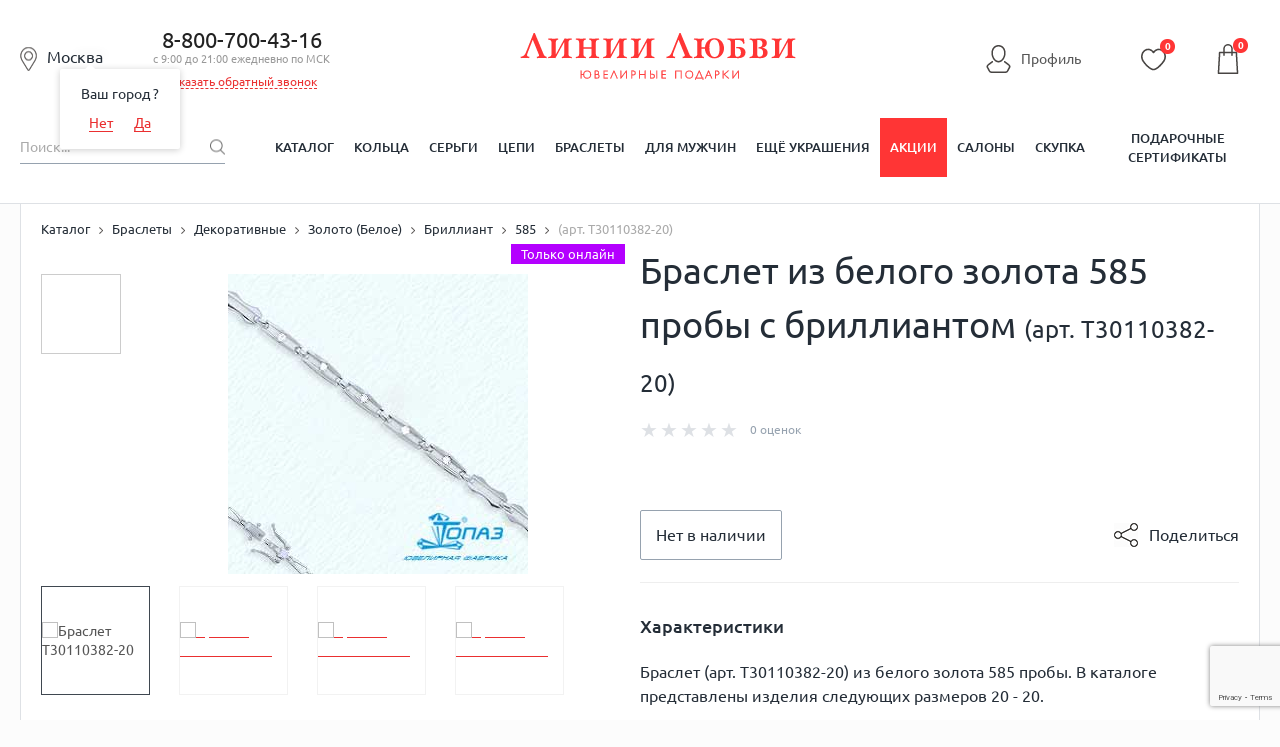

--- FILE ---
content_type: text/html; charset=utf-8
request_url: https://www.google.com/recaptcha/enterprise/anchor?ar=1&k=6LdPPEkgAAAAAARS7PL2IYGqdPwBDnlvoPMQ06ah&co=aHR0cHM6Ly9saW5paWx1YnZpLnJ1OjQ0Mw..&hl=en&v=PoyoqOPhxBO7pBk68S4YbpHZ&size=invisible&anchor-ms=20000&execute-ms=30000&cb=xtfdehenin4y
body_size: 48759
content:
<!DOCTYPE HTML><html dir="ltr" lang="en"><head><meta http-equiv="Content-Type" content="text/html; charset=UTF-8">
<meta http-equiv="X-UA-Compatible" content="IE=edge">
<title>reCAPTCHA</title>
<style type="text/css">
/* cyrillic-ext */
@font-face {
  font-family: 'Roboto';
  font-style: normal;
  font-weight: 400;
  font-stretch: 100%;
  src: url(//fonts.gstatic.com/s/roboto/v48/KFO7CnqEu92Fr1ME7kSn66aGLdTylUAMa3GUBHMdazTgWw.woff2) format('woff2');
  unicode-range: U+0460-052F, U+1C80-1C8A, U+20B4, U+2DE0-2DFF, U+A640-A69F, U+FE2E-FE2F;
}
/* cyrillic */
@font-face {
  font-family: 'Roboto';
  font-style: normal;
  font-weight: 400;
  font-stretch: 100%;
  src: url(//fonts.gstatic.com/s/roboto/v48/KFO7CnqEu92Fr1ME7kSn66aGLdTylUAMa3iUBHMdazTgWw.woff2) format('woff2');
  unicode-range: U+0301, U+0400-045F, U+0490-0491, U+04B0-04B1, U+2116;
}
/* greek-ext */
@font-face {
  font-family: 'Roboto';
  font-style: normal;
  font-weight: 400;
  font-stretch: 100%;
  src: url(//fonts.gstatic.com/s/roboto/v48/KFO7CnqEu92Fr1ME7kSn66aGLdTylUAMa3CUBHMdazTgWw.woff2) format('woff2');
  unicode-range: U+1F00-1FFF;
}
/* greek */
@font-face {
  font-family: 'Roboto';
  font-style: normal;
  font-weight: 400;
  font-stretch: 100%;
  src: url(//fonts.gstatic.com/s/roboto/v48/KFO7CnqEu92Fr1ME7kSn66aGLdTylUAMa3-UBHMdazTgWw.woff2) format('woff2');
  unicode-range: U+0370-0377, U+037A-037F, U+0384-038A, U+038C, U+038E-03A1, U+03A3-03FF;
}
/* math */
@font-face {
  font-family: 'Roboto';
  font-style: normal;
  font-weight: 400;
  font-stretch: 100%;
  src: url(//fonts.gstatic.com/s/roboto/v48/KFO7CnqEu92Fr1ME7kSn66aGLdTylUAMawCUBHMdazTgWw.woff2) format('woff2');
  unicode-range: U+0302-0303, U+0305, U+0307-0308, U+0310, U+0312, U+0315, U+031A, U+0326-0327, U+032C, U+032F-0330, U+0332-0333, U+0338, U+033A, U+0346, U+034D, U+0391-03A1, U+03A3-03A9, U+03B1-03C9, U+03D1, U+03D5-03D6, U+03F0-03F1, U+03F4-03F5, U+2016-2017, U+2034-2038, U+203C, U+2040, U+2043, U+2047, U+2050, U+2057, U+205F, U+2070-2071, U+2074-208E, U+2090-209C, U+20D0-20DC, U+20E1, U+20E5-20EF, U+2100-2112, U+2114-2115, U+2117-2121, U+2123-214F, U+2190, U+2192, U+2194-21AE, U+21B0-21E5, U+21F1-21F2, U+21F4-2211, U+2213-2214, U+2216-22FF, U+2308-230B, U+2310, U+2319, U+231C-2321, U+2336-237A, U+237C, U+2395, U+239B-23B7, U+23D0, U+23DC-23E1, U+2474-2475, U+25AF, U+25B3, U+25B7, U+25BD, U+25C1, U+25CA, U+25CC, U+25FB, U+266D-266F, U+27C0-27FF, U+2900-2AFF, U+2B0E-2B11, U+2B30-2B4C, U+2BFE, U+3030, U+FF5B, U+FF5D, U+1D400-1D7FF, U+1EE00-1EEFF;
}
/* symbols */
@font-face {
  font-family: 'Roboto';
  font-style: normal;
  font-weight: 400;
  font-stretch: 100%;
  src: url(//fonts.gstatic.com/s/roboto/v48/KFO7CnqEu92Fr1ME7kSn66aGLdTylUAMaxKUBHMdazTgWw.woff2) format('woff2');
  unicode-range: U+0001-000C, U+000E-001F, U+007F-009F, U+20DD-20E0, U+20E2-20E4, U+2150-218F, U+2190, U+2192, U+2194-2199, U+21AF, U+21E6-21F0, U+21F3, U+2218-2219, U+2299, U+22C4-22C6, U+2300-243F, U+2440-244A, U+2460-24FF, U+25A0-27BF, U+2800-28FF, U+2921-2922, U+2981, U+29BF, U+29EB, U+2B00-2BFF, U+4DC0-4DFF, U+FFF9-FFFB, U+10140-1018E, U+10190-1019C, U+101A0, U+101D0-101FD, U+102E0-102FB, U+10E60-10E7E, U+1D2C0-1D2D3, U+1D2E0-1D37F, U+1F000-1F0FF, U+1F100-1F1AD, U+1F1E6-1F1FF, U+1F30D-1F30F, U+1F315, U+1F31C, U+1F31E, U+1F320-1F32C, U+1F336, U+1F378, U+1F37D, U+1F382, U+1F393-1F39F, U+1F3A7-1F3A8, U+1F3AC-1F3AF, U+1F3C2, U+1F3C4-1F3C6, U+1F3CA-1F3CE, U+1F3D4-1F3E0, U+1F3ED, U+1F3F1-1F3F3, U+1F3F5-1F3F7, U+1F408, U+1F415, U+1F41F, U+1F426, U+1F43F, U+1F441-1F442, U+1F444, U+1F446-1F449, U+1F44C-1F44E, U+1F453, U+1F46A, U+1F47D, U+1F4A3, U+1F4B0, U+1F4B3, U+1F4B9, U+1F4BB, U+1F4BF, U+1F4C8-1F4CB, U+1F4D6, U+1F4DA, U+1F4DF, U+1F4E3-1F4E6, U+1F4EA-1F4ED, U+1F4F7, U+1F4F9-1F4FB, U+1F4FD-1F4FE, U+1F503, U+1F507-1F50B, U+1F50D, U+1F512-1F513, U+1F53E-1F54A, U+1F54F-1F5FA, U+1F610, U+1F650-1F67F, U+1F687, U+1F68D, U+1F691, U+1F694, U+1F698, U+1F6AD, U+1F6B2, U+1F6B9-1F6BA, U+1F6BC, U+1F6C6-1F6CF, U+1F6D3-1F6D7, U+1F6E0-1F6EA, U+1F6F0-1F6F3, U+1F6F7-1F6FC, U+1F700-1F7FF, U+1F800-1F80B, U+1F810-1F847, U+1F850-1F859, U+1F860-1F887, U+1F890-1F8AD, U+1F8B0-1F8BB, U+1F8C0-1F8C1, U+1F900-1F90B, U+1F93B, U+1F946, U+1F984, U+1F996, U+1F9E9, U+1FA00-1FA6F, U+1FA70-1FA7C, U+1FA80-1FA89, U+1FA8F-1FAC6, U+1FACE-1FADC, U+1FADF-1FAE9, U+1FAF0-1FAF8, U+1FB00-1FBFF;
}
/* vietnamese */
@font-face {
  font-family: 'Roboto';
  font-style: normal;
  font-weight: 400;
  font-stretch: 100%;
  src: url(//fonts.gstatic.com/s/roboto/v48/KFO7CnqEu92Fr1ME7kSn66aGLdTylUAMa3OUBHMdazTgWw.woff2) format('woff2');
  unicode-range: U+0102-0103, U+0110-0111, U+0128-0129, U+0168-0169, U+01A0-01A1, U+01AF-01B0, U+0300-0301, U+0303-0304, U+0308-0309, U+0323, U+0329, U+1EA0-1EF9, U+20AB;
}
/* latin-ext */
@font-face {
  font-family: 'Roboto';
  font-style: normal;
  font-weight: 400;
  font-stretch: 100%;
  src: url(//fonts.gstatic.com/s/roboto/v48/KFO7CnqEu92Fr1ME7kSn66aGLdTylUAMa3KUBHMdazTgWw.woff2) format('woff2');
  unicode-range: U+0100-02BA, U+02BD-02C5, U+02C7-02CC, U+02CE-02D7, U+02DD-02FF, U+0304, U+0308, U+0329, U+1D00-1DBF, U+1E00-1E9F, U+1EF2-1EFF, U+2020, U+20A0-20AB, U+20AD-20C0, U+2113, U+2C60-2C7F, U+A720-A7FF;
}
/* latin */
@font-face {
  font-family: 'Roboto';
  font-style: normal;
  font-weight: 400;
  font-stretch: 100%;
  src: url(//fonts.gstatic.com/s/roboto/v48/KFO7CnqEu92Fr1ME7kSn66aGLdTylUAMa3yUBHMdazQ.woff2) format('woff2');
  unicode-range: U+0000-00FF, U+0131, U+0152-0153, U+02BB-02BC, U+02C6, U+02DA, U+02DC, U+0304, U+0308, U+0329, U+2000-206F, U+20AC, U+2122, U+2191, U+2193, U+2212, U+2215, U+FEFF, U+FFFD;
}
/* cyrillic-ext */
@font-face {
  font-family: 'Roboto';
  font-style: normal;
  font-weight: 500;
  font-stretch: 100%;
  src: url(//fonts.gstatic.com/s/roboto/v48/KFO7CnqEu92Fr1ME7kSn66aGLdTylUAMa3GUBHMdazTgWw.woff2) format('woff2');
  unicode-range: U+0460-052F, U+1C80-1C8A, U+20B4, U+2DE0-2DFF, U+A640-A69F, U+FE2E-FE2F;
}
/* cyrillic */
@font-face {
  font-family: 'Roboto';
  font-style: normal;
  font-weight: 500;
  font-stretch: 100%;
  src: url(//fonts.gstatic.com/s/roboto/v48/KFO7CnqEu92Fr1ME7kSn66aGLdTylUAMa3iUBHMdazTgWw.woff2) format('woff2');
  unicode-range: U+0301, U+0400-045F, U+0490-0491, U+04B0-04B1, U+2116;
}
/* greek-ext */
@font-face {
  font-family: 'Roboto';
  font-style: normal;
  font-weight: 500;
  font-stretch: 100%;
  src: url(//fonts.gstatic.com/s/roboto/v48/KFO7CnqEu92Fr1ME7kSn66aGLdTylUAMa3CUBHMdazTgWw.woff2) format('woff2');
  unicode-range: U+1F00-1FFF;
}
/* greek */
@font-face {
  font-family: 'Roboto';
  font-style: normal;
  font-weight: 500;
  font-stretch: 100%;
  src: url(//fonts.gstatic.com/s/roboto/v48/KFO7CnqEu92Fr1ME7kSn66aGLdTylUAMa3-UBHMdazTgWw.woff2) format('woff2');
  unicode-range: U+0370-0377, U+037A-037F, U+0384-038A, U+038C, U+038E-03A1, U+03A3-03FF;
}
/* math */
@font-face {
  font-family: 'Roboto';
  font-style: normal;
  font-weight: 500;
  font-stretch: 100%;
  src: url(//fonts.gstatic.com/s/roboto/v48/KFO7CnqEu92Fr1ME7kSn66aGLdTylUAMawCUBHMdazTgWw.woff2) format('woff2');
  unicode-range: U+0302-0303, U+0305, U+0307-0308, U+0310, U+0312, U+0315, U+031A, U+0326-0327, U+032C, U+032F-0330, U+0332-0333, U+0338, U+033A, U+0346, U+034D, U+0391-03A1, U+03A3-03A9, U+03B1-03C9, U+03D1, U+03D5-03D6, U+03F0-03F1, U+03F4-03F5, U+2016-2017, U+2034-2038, U+203C, U+2040, U+2043, U+2047, U+2050, U+2057, U+205F, U+2070-2071, U+2074-208E, U+2090-209C, U+20D0-20DC, U+20E1, U+20E5-20EF, U+2100-2112, U+2114-2115, U+2117-2121, U+2123-214F, U+2190, U+2192, U+2194-21AE, U+21B0-21E5, U+21F1-21F2, U+21F4-2211, U+2213-2214, U+2216-22FF, U+2308-230B, U+2310, U+2319, U+231C-2321, U+2336-237A, U+237C, U+2395, U+239B-23B7, U+23D0, U+23DC-23E1, U+2474-2475, U+25AF, U+25B3, U+25B7, U+25BD, U+25C1, U+25CA, U+25CC, U+25FB, U+266D-266F, U+27C0-27FF, U+2900-2AFF, U+2B0E-2B11, U+2B30-2B4C, U+2BFE, U+3030, U+FF5B, U+FF5D, U+1D400-1D7FF, U+1EE00-1EEFF;
}
/* symbols */
@font-face {
  font-family: 'Roboto';
  font-style: normal;
  font-weight: 500;
  font-stretch: 100%;
  src: url(//fonts.gstatic.com/s/roboto/v48/KFO7CnqEu92Fr1ME7kSn66aGLdTylUAMaxKUBHMdazTgWw.woff2) format('woff2');
  unicode-range: U+0001-000C, U+000E-001F, U+007F-009F, U+20DD-20E0, U+20E2-20E4, U+2150-218F, U+2190, U+2192, U+2194-2199, U+21AF, U+21E6-21F0, U+21F3, U+2218-2219, U+2299, U+22C4-22C6, U+2300-243F, U+2440-244A, U+2460-24FF, U+25A0-27BF, U+2800-28FF, U+2921-2922, U+2981, U+29BF, U+29EB, U+2B00-2BFF, U+4DC0-4DFF, U+FFF9-FFFB, U+10140-1018E, U+10190-1019C, U+101A0, U+101D0-101FD, U+102E0-102FB, U+10E60-10E7E, U+1D2C0-1D2D3, U+1D2E0-1D37F, U+1F000-1F0FF, U+1F100-1F1AD, U+1F1E6-1F1FF, U+1F30D-1F30F, U+1F315, U+1F31C, U+1F31E, U+1F320-1F32C, U+1F336, U+1F378, U+1F37D, U+1F382, U+1F393-1F39F, U+1F3A7-1F3A8, U+1F3AC-1F3AF, U+1F3C2, U+1F3C4-1F3C6, U+1F3CA-1F3CE, U+1F3D4-1F3E0, U+1F3ED, U+1F3F1-1F3F3, U+1F3F5-1F3F7, U+1F408, U+1F415, U+1F41F, U+1F426, U+1F43F, U+1F441-1F442, U+1F444, U+1F446-1F449, U+1F44C-1F44E, U+1F453, U+1F46A, U+1F47D, U+1F4A3, U+1F4B0, U+1F4B3, U+1F4B9, U+1F4BB, U+1F4BF, U+1F4C8-1F4CB, U+1F4D6, U+1F4DA, U+1F4DF, U+1F4E3-1F4E6, U+1F4EA-1F4ED, U+1F4F7, U+1F4F9-1F4FB, U+1F4FD-1F4FE, U+1F503, U+1F507-1F50B, U+1F50D, U+1F512-1F513, U+1F53E-1F54A, U+1F54F-1F5FA, U+1F610, U+1F650-1F67F, U+1F687, U+1F68D, U+1F691, U+1F694, U+1F698, U+1F6AD, U+1F6B2, U+1F6B9-1F6BA, U+1F6BC, U+1F6C6-1F6CF, U+1F6D3-1F6D7, U+1F6E0-1F6EA, U+1F6F0-1F6F3, U+1F6F7-1F6FC, U+1F700-1F7FF, U+1F800-1F80B, U+1F810-1F847, U+1F850-1F859, U+1F860-1F887, U+1F890-1F8AD, U+1F8B0-1F8BB, U+1F8C0-1F8C1, U+1F900-1F90B, U+1F93B, U+1F946, U+1F984, U+1F996, U+1F9E9, U+1FA00-1FA6F, U+1FA70-1FA7C, U+1FA80-1FA89, U+1FA8F-1FAC6, U+1FACE-1FADC, U+1FADF-1FAE9, U+1FAF0-1FAF8, U+1FB00-1FBFF;
}
/* vietnamese */
@font-face {
  font-family: 'Roboto';
  font-style: normal;
  font-weight: 500;
  font-stretch: 100%;
  src: url(//fonts.gstatic.com/s/roboto/v48/KFO7CnqEu92Fr1ME7kSn66aGLdTylUAMa3OUBHMdazTgWw.woff2) format('woff2');
  unicode-range: U+0102-0103, U+0110-0111, U+0128-0129, U+0168-0169, U+01A0-01A1, U+01AF-01B0, U+0300-0301, U+0303-0304, U+0308-0309, U+0323, U+0329, U+1EA0-1EF9, U+20AB;
}
/* latin-ext */
@font-face {
  font-family: 'Roboto';
  font-style: normal;
  font-weight: 500;
  font-stretch: 100%;
  src: url(//fonts.gstatic.com/s/roboto/v48/KFO7CnqEu92Fr1ME7kSn66aGLdTylUAMa3KUBHMdazTgWw.woff2) format('woff2');
  unicode-range: U+0100-02BA, U+02BD-02C5, U+02C7-02CC, U+02CE-02D7, U+02DD-02FF, U+0304, U+0308, U+0329, U+1D00-1DBF, U+1E00-1E9F, U+1EF2-1EFF, U+2020, U+20A0-20AB, U+20AD-20C0, U+2113, U+2C60-2C7F, U+A720-A7FF;
}
/* latin */
@font-face {
  font-family: 'Roboto';
  font-style: normal;
  font-weight: 500;
  font-stretch: 100%;
  src: url(//fonts.gstatic.com/s/roboto/v48/KFO7CnqEu92Fr1ME7kSn66aGLdTylUAMa3yUBHMdazQ.woff2) format('woff2');
  unicode-range: U+0000-00FF, U+0131, U+0152-0153, U+02BB-02BC, U+02C6, U+02DA, U+02DC, U+0304, U+0308, U+0329, U+2000-206F, U+20AC, U+2122, U+2191, U+2193, U+2212, U+2215, U+FEFF, U+FFFD;
}
/* cyrillic-ext */
@font-face {
  font-family: 'Roboto';
  font-style: normal;
  font-weight: 900;
  font-stretch: 100%;
  src: url(//fonts.gstatic.com/s/roboto/v48/KFO7CnqEu92Fr1ME7kSn66aGLdTylUAMa3GUBHMdazTgWw.woff2) format('woff2');
  unicode-range: U+0460-052F, U+1C80-1C8A, U+20B4, U+2DE0-2DFF, U+A640-A69F, U+FE2E-FE2F;
}
/* cyrillic */
@font-face {
  font-family: 'Roboto';
  font-style: normal;
  font-weight: 900;
  font-stretch: 100%;
  src: url(//fonts.gstatic.com/s/roboto/v48/KFO7CnqEu92Fr1ME7kSn66aGLdTylUAMa3iUBHMdazTgWw.woff2) format('woff2');
  unicode-range: U+0301, U+0400-045F, U+0490-0491, U+04B0-04B1, U+2116;
}
/* greek-ext */
@font-face {
  font-family: 'Roboto';
  font-style: normal;
  font-weight: 900;
  font-stretch: 100%;
  src: url(//fonts.gstatic.com/s/roboto/v48/KFO7CnqEu92Fr1ME7kSn66aGLdTylUAMa3CUBHMdazTgWw.woff2) format('woff2');
  unicode-range: U+1F00-1FFF;
}
/* greek */
@font-face {
  font-family: 'Roboto';
  font-style: normal;
  font-weight: 900;
  font-stretch: 100%;
  src: url(//fonts.gstatic.com/s/roboto/v48/KFO7CnqEu92Fr1ME7kSn66aGLdTylUAMa3-UBHMdazTgWw.woff2) format('woff2');
  unicode-range: U+0370-0377, U+037A-037F, U+0384-038A, U+038C, U+038E-03A1, U+03A3-03FF;
}
/* math */
@font-face {
  font-family: 'Roboto';
  font-style: normal;
  font-weight: 900;
  font-stretch: 100%;
  src: url(//fonts.gstatic.com/s/roboto/v48/KFO7CnqEu92Fr1ME7kSn66aGLdTylUAMawCUBHMdazTgWw.woff2) format('woff2');
  unicode-range: U+0302-0303, U+0305, U+0307-0308, U+0310, U+0312, U+0315, U+031A, U+0326-0327, U+032C, U+032F-0330, U+0332-0333, U+0338, U+033A, U+0346, U+034D, U+0391-03A1, U+03A3-03A9, U+03B1-03C9, U+03D1, U+03D5-03D6, U+03F0-03F1, U+03F4-03F5, U+2016-2017, U+2034-2038, U+203C, U+2040, U+2043, U+2047, U+2050, U+2057, U+205F, U+2070-2071, U+2074-208E, U+2090-209C, U+20D0-20DC, U+20E1, U+20E5-20EF, U+2100-2112, U+2114-2115, U+2117-2121, U+2123-214F, U+2190, U+2192, U+2194-21AE, U+21B0-21E5, U+21F1-21F2, U+21F4-2211, U+2213-2214, U+2216-22FF, U+2308-230B, U+2310, U+2319, U+231C-2321, U+2336-237A, U+237C, U+2395, U+239B-23B7, U+23D0, U+23DC-23E1, U+2474-2475, U+25AF, U+25B3, U+25B7, U+25BD, U+25C1, U+25CA, U+25CC, U+25FB, U+266D-266F, U+27C0-27FF, U+2900-2AFF, U+2B0E-2B11, U+2B30-2B4C, U+2BFE, U+3030, U+FF5B, U+FF5D, U+1D400-1D7FF, U+1EE00-1EEFF;
}
/* symbols */
@font-face {
  font-family: 'Roboto';
  font-style: normal;
  font-weight: 900;
  font-stretch: 100%;
  src: url(//fonts.gstatic.com/s/roboto/v48/KFO7CnqEu92Fr1ME7kSn66aGLdTylUAMaxKUBHMdazTgWw.woff2) format('woff2');
  unicode-range: U+0001-000C, U+000E-001F, U+007F-009F, U+20DD-20E0, U+20E2-20E4, U+2150-218F, U+2190, U+2192, U+2194-2199, U+21AF, U+21E6-21F0, U+21F3, U+2218-2219, U+2299, U+22C4-22C6, U+2300-243F, U+2440-244A, U+2460-24FF, U+25A0-27BF, U+2800-28FF, U+2921-2922, U+2981, U+29BF, U+29EB, U+2B00-2BFF, U+4DC0-4DFF, U+FFF9-FFFB, U+10140-1018E, U+10190-1019C, U+101A0, U+101D0-101FD, U+102E0-102FB, U+10E60-10E7E, U+1D2C0-1D2D3, U+1D2E0-1D37F, U+1F000-1F0FF, U+1F100-1F1AD, U+1F1E6-1F1FF, U+1F30D-1F30F, U+1F315, U+1F31C, U+1F31E, U+1F320-1F32C, U+1F336, U+1F378, U+1F37D, U+1F382, U+1F393-1F39F, U+1F3A7-1F3A8, U+1F3AC-1F3AF, U+1F3C2, U+1F3C4-1F3C6, U+1F3CA-1F3CE, U+1F3D4-1F3E0, U+1F3ED, U+1F3F1-1F3F3, U+1F3F5-1F3F7, U+1F408, U+1F415, U+1F41F, U+1F426, U+1F43F, U+1F441-1F442, U+1F444, U+1F446-1F449, U+1F44C-1F44E, U+1F453, U+1F46A, U+1F47D, U+1F4A3, U+1F4B0, U+1F4B3, U+1F4B9, U+1F4BB, U+1F4BF, U+1F4C8-1F4CB, U+1F4D6, U+1F4DA, U+1F4DF, U+1F4E3-1F4E6, U+1F4EA-1F4ED, U+1F4F7, U+1F4F9-1F4FB, U+1F4FD-1F4FE, U+1F503, U+1F507-1F50B, U+1F50D, U+1F512-1F513, U+1F53E-1F54A, U+1F54F-1F5FA, U+1F610, U+1F650-1F67F, U+1F687, U+1F68D, U+1F691, U+1F694, U+1F698, U+1F6AD, U+1F6B2, U+1F6B9-1F6BA, U+1F6BC, U+1F6C6-1F6CF, U+1F6D3-1F6D7, U+1F6E0-1F6EA, U+1F6F0-1F6F3, U+1F6F7-1F6FC, U+1F700-1F7FF, U+1F800-1F80B, U+1F810-1F847, U+1F850-1F859, U+1F860-1F887, U+1F890-1F8AD, U+1F8B0-1F8BB, U+1F8C0-1F8C1, U+1F900-1F90B, U+1F93B, U+1F946, U+1F984, U+1F996, U+1F9E9, U+1FA00-1FA6F, U+1FA70-1FA7C, U+1FA80-1FA89, U+1FA8F-1FAC6, U+1FACE-1FADC, U+1FADF-1FAE9, U+1FAF0-1FAF8, U+1FB00-1FBFF;
}
/* vietnamese */
@font-face {
  font-family: 'Roboto';
  font-style: normal;
  font-weight: 900;
  font-stretch: 100%;
  src: url(//fonts.gstatic.com/s/roboto/v48/KFO7CnqEu92Fr1ME7kSn66aGLdTylUAMa3OUBHMdazTgWw.woff2) format('woff2');
  unicode-range: U+0102-0103, U+0110-0111, U+0128-0129, U+0168-0169, U+01A0-01A1, U+01AF-01B0, U+0300-0301, U+0303-0304, U+0308-0309, U+0323, U+0329, U+1EA0-1EF9, U+20AB;
}
/* latin-ext */
@font-face {
  font-family: 'Roboto';
  font-style: normal;
  font-weight: 900;
  font-stretch: 100%;
  src: url(//fonts.gstatic.com/s/roboto/v48/KFO7CnqEu92Fr1ME7kSn66aGLdTylUAMa3KUBHMdazTgWw.woff2) format('woff2');
  unicode-range: U+0100-02BA, U+02BD-02C5, U+02C7-02CC, U+02CE-02D7, U+02DD-02FF, U+0304, U+0308, U+0329, U+1D00-1DBF, U+1E00-1E9F, U+1EF2-1EFF, U+2020, U+20A0-20AB, U+20AD-20C0, U+2113, U+2C60-2C7F, U+A720-A7FF;
}
/* latin */
@font-face {
  font-family: 'Roboto';
  font-style: normal;
  font-weight: 900;
  font-stretch: 100%;
  src: url(//fonts.gstatic.com/s/roboto/v48/KFO7CnqEu92Fr1ME7kSn66aGLdTylUAMa3yUBHMdazQ.woff2) format('woff2');
  unicode-range: U+0000-00FF, U+0131, U+0152-0153, U+02BB-02BC, U+02C6, U+02DA, U+02DC, U+0304, U+0308, U+0329, U+2000-206F, U+20AC, U+2122, U+2191, U+2193, U+2212, U+2215, U+FEFF, U+FFFD;
}

</style>
<link rel="stylesheet" type="text/css" href="https://www.gstatic.com/recaptcha/releases/PoyoqOPhxBO7pBk68S4YbpHZ/styles__ltr.css">
<script nonce="ClS8Uic2vy53Wine4Zyfuw" type="text/javascript">window['__recaptcha_api'] = 'https://www.google.com/recaptcha/enterprise/';</script>
<script type="text/javascript" src="https://www.gstatic.com/recaptcha/releases/PoyoqOPhxBO7pBk68S4YbpHZ/recaptcha__en.js" nonce="ClS8Uic2vy53Wine4Zyfuw">
      
    </script></head>
<body><div id="rc-anchor-alert" class="rc-anchor-alert"></div>
<input type="hidden" id="recaptcha-token" value="[base64]">
<script type="text/javascript" nonce="ClS8Uic2vy53Wine4Zyfuw">
      recaptcha.anchor.Main.init("[\x22ainput\x22,[\x22bgdata\x22,\x22\x22,\[base64]/[base64]/MjU1Ong/[base64]/[base64]/[base64]/[base64]/[base64]/[base64]/[base64]/[base64]/[base64]/[base64]/[base64]/[base64]/[base64]/[base64]/[base64]\\u003d\x22,\[base64]\\u003d\\u003d\x22,\x22ScK6N8KQw65eM2Uew4DCol/[base64]/[base64]/Cglg7M2IJwpt0TsKpWsO4KnJgfMO+KSnDuG3CrzUQAgBlVcOSw7LCkGN2w6gbBFckwqh5fE/CrgvCh8OATWVEZsOsKcOfwo0YwoLCp8KgQG55w4zCs1Juwo0lJsOFeB0UdgYDZcKww4vDqsOTwprCmsOuw7NFwpRRYAXDtMKiQVXCnwpBwqFrS8K5wqjCn8Kmw5zDkMO8w78WwosPw4fDlsKFJ8KTwojDq1xDYHDCjsO/w4psw5kwwpQAwr/CkS8MThZTHkx+RMOiAcOlRcK5wovCicKzd8OSw51CwpV3w5YcKAvClgIAXw7CjgzCvcK1w7jChn1GdsOnw6nCmcK4W8Onw4jCnlFow7PClXAJw4pdIcKpNm7Cs3VwaMOmLsK1FMKuw70Uwq8VfsOAw5vCrMOea0jDmMKdw7rCiMKmw7dWwpc5WWo/[base64]/ChDXCplwYA3XCl8KqIHtXdXF8w4HDvMOlDsOAw7AWw58FI3NncMKibMKww6LDgsKtLcKFwo4EwrDDtxDDpcOqw5jDj04Lw7cqw4jDtMK8FUYTF8OPCsK+f8Ohwqtmw78cOTnDkFIgTsKlwowLwoDDpxvCpxLDuTrCrMOLwofCtMOEeR8XW8OTw6DDiMO5w4/[base64]/[base64]/CvB9cw4fCoVoNwp/[base64]/AFxZKcOpTQDCmMK4wpd4EsKIJ8Oiw4DDj3zCn8OACsOBw41Kw4UnPxBdw79DwrJuDMOJfsK1Zg49w53DusO8w5LDicKUKcOLwqbCjcOCecOqMm/DvnTDng/[base64]/w7sAw53CjAJ5w4fCgsKjwoEtEMOPwpvDij52wr9eZh7DkyJRwoFROFkPeQbDrz51N29jw7Jjw5dkw5TCi8Khw5fDu2nDjzF5w4HCh2JUdB/CnsKSWT0cw6tQHgrCm8OXworCv37DjsK2w7Fnw6bDucK7C8Kvw593w6jDjcOzH8KGIcKRwpjCtULCnsKXZcKtw4ENw7UEOcKXw4QDwql0w7nDsTDCqUnDiQU9bMKxF8OZIMKQwqIneUcwCMK3bSXClyE6BMK9wp5/AgZrwpfDoHfDs8KKT8Orwo/CsXXDk8Orw57Cl2MJw7TCqn3DpsObw55vQMKxHsOLw7LCnXxQIcKpw4gXJcOFw49iwrlCHhVGwprCrcKtw6w3f8KLw7rDiBcaTcOWw5RxI8O2wp19PsOTwqHCiVPCp8OCasOtCQXCqA0twqnDvx3DjGh0w6ZMSBRfLTRIw711YAMow5fDjRJ3CcOZWMKaMgJfKw/DqsKsw7oXwp/Do0A/[base64]/[base64]/w7stwrp8woHCrMKiw6XCqA/Dk8KfaRdHK3FNwqhywpRpQ8ONw4rDkHUqJFbDtsKwwrplwpBxcMKuw4t8YGzCuytTw4cPw4zCgDPDtmEyw6fCum/DgA/Cu8OSw4IYGz8bw5tbP8KARcKnw6LDl3PCsTXCgG7CjsO8w43CgMK5ecO1LsOIw6powrE5GWR5dsOMCsO/wrcffhRIYU5lRsK4N2tUbxHDl8KhwqgMwro4AzPDmMOkZcKEV8KNw6bCssKZHSt3wrbCrgdPwph4DcKBc8KLwoDCpXbCusOpasK/wopEUF7DhMOFw6Z6wpUaw7nCmsOjTcK3SyhRXcKAw6LCucO8w7YtesOMw4bCnsKoX0V2a8Kxw7onwpULUsONw5Isw4FlX8Onw4kPwqo8C8ONwrlswoDDlBPDo2jCs8Kow7ESwprDug7Dr35oYsKfw7dVwqPCoMKCw5nCmD/DvMKOw69jHhfCk8Kbw7nCgFHDj8O9wqPDnQfDl8KcUsOHU3cdMkTDlTjCtcKgUsOcCcOaXBJbCyc/w508w7nDtsKvF8OnHsKYw5BERgRTwqVHIxXCkREdQGzCrDfCpMKXwofDjcOZw5lJbmbDucKOw6PDhzYRwoM4K8Odw7HCiSfDlXxWacKBw6F6YAcxB8OdcsKCPivDiy7Cixg/w5nCmX5iw6nDpgFvw53DjRckdSU5FSLCqcKbFTFWWsKJcigzwogSDT8lWnVZECp8w7XChcO7wqrDjS/DpiZTw6UIw4bChQLCucO/w4sYOgIqPMO7w73DinlRw73CkMObagrDncKgGcKxwqgKwoDDh2QYaBkDDXjCvVNXJ8OVwqoHw6ZpwoJowqzCi8OEw4Qpc1INL8KNw6xXf8KoVMOtIzzDsGY8w7PCmATDj8OqdzLDucOrw5rDtUM/wpvCl8OCdMO8wqLDoW8GKlfCn8KKw6HCpsOqOC0LQhQyM8O3wrjCs8Kgw6/CnEvDpzjDhcKUw5/Con1BesKaP8OWbwhRe8K/[base64]/DsxUldXoZCMO8BsKkw6Ebw43DlCzDoH4Pw5vDgC81w6nCmQY9N8O3w6JUw47DqcKWw6fCgcKCL8O/w6TDkHwJwo59w7hZLcKrH8K1wpgRbsODwpc6wpQ8XcOMw5g+KDLDksOWwrwkw5o0TMKTCcOtwpnCtcOzbBVYUi/[base64]/c8Oiw43ClMKgwoHCpMKSw74swp1fw7TCpUvCuMOewpnCpCfCm8Ogwr8EWcK7DjvCg8OxU8KqfcOWw7HCjS/CiMK5RsKpBEF1w73DucKCw7AlAMKQw7rDpRDDicOUAMKGw4VCw7zCqcOSwofCkC4bwpQHw5XDt8OEPcKmw6fDvcK/QMOHBTF0w7thwrR+wqTDihTCh8O6Dx0gw7PCg8KGSiVRw6jCsMO/w5IGwrXDhsOEw6zDuGsgW1fClRUkw6rDmMOwMTHCscOMacKKBcK8wprDgwh1wpjCr0s0MW7DhMO2VTBIdz9mwpZTw7tSEsKEXsOpdCksAg/DkMKmZBALwq0Iw7ZwHsOfDVUIwq7CsDtKw5XDoV9jwrLCqcK9ZQxGYVgcPAsiwozDssO7woFswqjDsWrDkcK+fsK3CE/DjcKudsKSwr7CrBvCq8OYY8KsTEfCiS3DqsK2CBDCnTnDn8KzW8KvB3QwMRxQe2/[base64]/CvMKjw5HDtcKjJmVYwphPw5I6NMKWFcOBwpvCukhDw6HDmjJLw5jDumnCplo7w44Ha8OJesK+wr9jIRfDjgBDIsKYH0jCpcKTw5BhwpVYw64OwpzDkcOTw6/DhkLDvVd4BsOSblRTQ27CrGcRwo7CpwjCi8OsFBxjw7UQIQVww6zCjMOkAlbCjA8NYcOre8KRNsOzTcOWwpErwovCriVOJlPDnyfDlEfCnjhtccKhwoJiNcO8L0A7wpDDpMKiJltTUcKHJsKfwr/CqyDCkiIsN3Mhw4PCm0/DsFHDgmgrOBVVw4nCsE7DqcKGw5csw5Ujcnlww7YnE39SBsOPw4ogwpURw7Z5wp/DkcKSw7DDiDnDowXDksKWck1bHn7ChMOww7nCqULDkxdOPgbDvMOuYcOYw7ZlEMK+w57Cs8KxdcKkb8Ofw64ow58dw4BIwrLCs2XCp1EYZMKcw4Ffwq0xdwlJwq5/wrLCvcK6wrXDuGxnYMKZw4zCuXASw4rDs8OtZcOSTHzClBnDkSbCscK9U0/CpsOLeMOHw7FGUhduWw7DvMOgdT7DiRhiIzNHFXnCh1TDkMKnMcOWIMKwdXjDnRPCjSXDjnRDw6ILbcORWsO/[base64]/Dr8O5wrzDth5/w44scgFpJcOKwojCvU8FVcKGwpLCsgJOE2jCsDA0TsKkFsKAWELDj8K/TsOjwqEiwoHCjgPDiw4FYx0TdmHDs8OoTknCocK1X8KIM1h7KcK7w4RpTsK4w4Jqw5vCpjnCqcKeMGPCsFjDl2LDoMKOw79aZcONwo/DvsOfccO8wobDksKKwolcwpTDn8OMGS84w6DDi2YESFfCh8KBEcO8Lz8ma8KmMcKAZHA+wpQNMjHCuRbCqHbCvcK4RMOkFMK1wp9gahYyw6kIOsOGSCYhfT7CpcOow4QUJ09/wpxswrnDsRbDrsOGw7jDtBI+LDcMWmpKwpBlwqtDwp8hGcOdcMKXb8KZcXsqHSPCuVQKWsOJHhkUwpjDtANSwrXCl2rCtVLDscKqwpXChMKUAsOxRcKUNFXDti/CoMOFw5/CiMK6AyjDucOpb8K7woDDqAbDqMKnbsKEE0RqfwQkEMOdwqrCqUrCnsO9FcOYw6TCrgHDgcO+wpMnw4Bzw7gII8KyJj/[base64]/Dj8K+wrXCocOSwqlVw6TDocOaw4hPdMKewoLDhsKhwoXDk0h1w7/[base64]/[base64]/CvBHCqEpLOhIJGH/CkcOjKsOjJ8OkwpPCth/CmsK8DsOCwr5SVcOeUHHDpsKhOzk/PcOYLxfDpsO7Rj/CicKjw5TDqsO9HMO/aMKEZUR4MR7DrMKBFjXCu8KZw63CpMO3TCHCo1okBcKLH2PCusO1wrM9CcKWw4hMHcKFSMOtwq3Cp8KlwrLCv8Kiw6QNcsObwp1nCXcow57CusOxBj57dzVFwoMjwoBMeMOVScK0w7MgOMKGwrNuw75/w5nDoUAsw7o7w7MRHykww6jCoBdpbMORwqFMw4xIwqZxdcOzwovCh8Orw7pvJcOVIRDDqm3DsMKCwrXDkmDCjnHDpcK1w6/ClxfDrA7DoCXDlsOYwo7Cu8OmUcKLwqYZYMO4O8KWR8OvH8KIwp0mwr85wpHDjMKwwo9JLcKCw57DuwNCacKEw5NHw5Z0w4V1w40zbMOWFMKoWsO/MU8sLCIhfhrCoVnDuMKLLcKewqsWb3U9KcOBw6nDuBbDhQVtOsOiwq7CrsOZw7vCqMK1JcOow4zDoAnCvcK7wpjCu05SFMOmw5Uxwqsfwr8SwrA5wqQowohYXAI/OMKDVsOAw7xNZMKHw7nDt8KcwrfDvcK3BcKofhTDv8KEBw1ba8OadjjDsMKjQsKILlt4VcKVB3NWwqHDqWN7CcKvwrpxw5nCssKvw7vCgsK4w7vDvTrCn3/DisK8GzgITiUhwpPCkWPDlUDCshzCrsKrw4FEwoUgw4h1XHZyRB7CrHkHwoYkw714w6rDsxDDmw7Dk8K8GVtNw6XDqcOHw7jDnxvCnsKQb8Oiw5VtwoYERBZyfcKNw6zDl8ORw57Cg8OoGsOadg/[base64]/Dn8O0w5jCrgppwpRnPMONwrHCu8ORXkYTwqY1EsK1cMKUw7IGWWPDgFg2wqjCp8KkXigJdDrCg8KgAMORwo3DnsK2OMKHwpsXNMOkJGvDnnLDicK/SMOFw6bCmcK8wrpoZx4lw7pyazbClcKvw61jAQjDhhPClMKJwpp9RB8Zw4vDvy8JwpoYBTHDhcOvwp7CljBtw4VAwoHDvxbDsgI/wqbDiyjDtMKpw70eF8K7wqPDh33Co1DDksKswpwuUFk/[base64]/CuVNEwpRgeRHCgsKLw7TDmmbDo8OpwroJw5QcDg7CvG0ma1bCkGvCn8KxBsORDcKgwp3CusOcwpFKPMOewr5TY1bDgMKdOyvCgD5FaW7DgsOew6/DiMOQwr44wrTCtMKCw7V4w4lPwqo1w5/[base64]/[base64]/CcKQwq19NcO3X8OmNcKjwo0Gw6zCmC/[base64]/DmxHCg0LCmAXDkVrCnF7DnsK1MAJSwpRfw4Y9IcK9Q8K3IA10OC/ChDvDiS7DjnDCvFHDiMKtwpRewrjCucKRFVLDvhfDj8KeJg/[base64]/[base64]/DsHs9w4MwTTjDvcO5woXDiB7DvsO4WMOmw4YNGmJVHlfDug1ew73DhsOaADPDpsKabzloHcO2w4fDhsKawqvCvizCp8OiKXHCgMO/w4pJwqvDnSPCvMOdcMOUw65peDJcwrjDhh5EVkLCkjw3ETwUw6AWwrbChcOdw6k6DTw4MRIlwovDo0fCrmIXBMK7FW7DqcOQbjLDiDLDgsK/HzFXeMKmw57DpmITw7DCnMKXWMOJw73CucOMwq1Aw6TDgcKvRj7Cnmhewq/[base64]/[base64]/Ctm19AMOYwpRNVMO6wqhHwrTDjMKqG3rDksKoWxzDtyhIwrADVsKfZsODOcKXwroqw67Cux5Fw6Yfwpoww75xw59GUsOkZgJ8wqE/[base64]/DvMKFYsK5w609w504w6kaLyXDgXxMwrIQwowowpfDpMK7csOiwrrClS8Fw5RmW8OwZQjCkxNvw40LCn1rw5vCrFVzZMKHY8KNXsKiDMKKWUPCqBbDmcO2FcKRAinCnnLCn8KVSsO+w7V2YMKbF8K9w6PCp8KvwpAeOMKTwr/DpgvCpMOJwp/Dl8OAGkIWGSLDnRHDkiQdUMK6Og3Ct8Kkw61BJDciwpnCoMOxYDXCvyFGw6rCj09wdcKoKcOVw45IwrtnZSAvwqPCgwPChcKdDkoLfRobflzCpMO/dSvDlSjCp2A9WcKsw5rChcKxDSdqwqlPwoTCqi4MTkHCqkknwqpTwohNVWQ+McO1wonCp8Kuwp58w5/[base64]/[base64]/DnsO8w64Gw4oPEsO9wpw4w49JAcOEworCmFvCs8OHw7HDisKdEMKHXMO6wpFhDsOwRMOVc1jClcKww4XCuDjDtMK+wqIVwpjCgcKpw5vCgXAww7DDi8KcIcKFG8OxC8KFBMOQw5EKw4TCqsOYwpzCu8OAw4HCnsOOU8KawpcGw54hRcKKw7N1w5/DkBwLHHEVw5gAwpQpV1pHGMOmw4XDkMK7w4vDmgzDqwZnGsO+asKBfsKvw57Dm8OWXxXCoE8OImjCoMOOCsKtEWAHK8OUA1PCiMOHWsKxw6XCpMKoDMObw6fDgTzCkXXCrhXDu8Ojw7fDmsOjJUMtXm1ICk/Dh8Kfw4DDt8KMwp/DtcONWMK8MzIoJVM1wrZjZcKYDjfDrMOCwqUVw6HDh0U1wq7DtMK3wo/CjXjDmsK6wrzCssOqwpZDw5Q/EMKNw43DnsO/H8K8BsOOwq3Dp8OaNVDCqAHDsUfCvcO7w6xzHxsaAcO2wpFrL8KewqrDn8OGZBfDuMOWU8Otwq/[base64]/[base64]/DvcOPesKgQgkBWFsmwpBfwqPCi8OmJ1xhVsK2w6sgw4JQWjQyBGnCr8KiSxYzUQbDhsOKw6/[base64]/w4t2B8Oqw5vDvsOPMMO2wplJSMKMWynDtsKOw4vCszgaw7bDjsKMeUXDqSXCp8KYw543w58mMMKsw715YcOAVh3Dm8KREk/CoFjDjgJPTcObaU/Dln/CqDXDl0HCslDCtk4VZcKMSsKnwqPDh8KKwo3Dn1vDtU/CrGvCtcK7w5gabCzDszDCqAbCrsKqMsO0w6pBwqkGcMK/bE1fw4N8UHpYwo/CpcOlCsKMIjHDqUXCpMOWwrLCtQJBwr/DlVbDqFIHFQ/Dr0cSYD/DmMOVCsO9w6Y1w4RZw5krbBVxMXDCkcK8w4bClkd1w5jCgj7DtRfDksOmw7sINnMMcsKOw6PDscKUXsO2w7JMwrcUw65EH8KWwplKw7U/[base64]/w4/DqcO2w5sQThxdw75qwq/Cu8O0w4oBw7Alwo7Ckxsjw7Jjwo4Cw6kNw59iw5vCh8KsO2fCv2Itwo1wbF8/wq7CqsO0LsOsB2LDsMKoWMKSwqLDmsOQD8KXw7DCnsOywpBCw5kzDsO+w5Izwp8qMG5UT15wG8KTQF/[base64]/[base64]/ColVkwrHDkT3DkcO4wqxJw7o5G8KUwojCvsO9woVzw7cPw7vDnjXCnkZKeC/DisOrw7LCn8KYacO3w6HDo37DlMOwbMKyB344w5fChcO8JFt2ZcOBV2g7w6gTw78Jw4cyTMORTnXCjcKGwqEndsK7Qg9Sw5c1wrHCkRVuR8OeBhfCnMKhZAfCr8OgH0RVwqNmwr8FW8KNwqvDusOPGcKEaBNewq/DlcKbw4pQFMK0wo58w4fDiDNRZMOxTT3DtsKyeybDjEnCkwXCg8K3woHDusK7NCLChcOTCzMGw5EMEjppw5EZUGvCrTXDgBwTG8O4WsKnw67DugHDmcOXw5TDhn7DknHColTClMOqw7N+w6JFXmoqf8KMwo3Dq3bDvMOSwqLDtDNIMxZWFBnCm1Zow7/CrRpKw4Q3MnzCvMOrw73DpcOhEmPCjDXDgcKQKsOIYFUiwo/DgMOowq7CimA+XsO8CMOewrvClDHCrDPDlzLCtXjCjXBgSsKRbgZwEVU7wpx/JsOKw4MfFsKnQy1lcnDDrFvCusO4NxbCqgkeIsKsE0TDg8O4BknDgcOWScOkCggnw6jDpcO0YDDCp8KrbkPDlVw9wrZjwp9AwrouwoErwq4FZEvDvXfDlcO0BiIQITnCvMK6wp1pKHvCkcOdbQ7ClRrChsKLA8KOC8KSKsO/w7liwoXDtUvCtjLDk0U6w47CqcKkDiNsw5lAUsOORMOVw6JaN8OXFGNgQXRPwqkrBgXCiXXCocOodW/DpsO/woHDtsKPKCAOwr3CksOWw7HCtFfCvzVUbi0zEcKrH8O/NMOrY8KCwpkewrrCosOCLMKnJQzDnSgjwoY5TsOpw5zDvcKSwq8hwpxZGHvCtHzCmyfDoGjDgSxMwoFXMjgwEmRlw5AOfcKGwpbCrmHCssO0Ak7ClzLCqyPCulNKTlE+TREIw684L8KFcsO5w6JjbFfCj8Opw6HDgznCp8OWQyNyEh/DjcK6wrYww6AawqTDqVdNYMKCMcKabWrCvlwjwqvDn8O+woMLwqZ+ecOVw7JEw4x0wrEcEsKqwrXDocKPPsObM3TCoBZsw6jCuDLDr8OJw6c2EMKZw7nCgA8sP2vDryJWHE/DmnxWw6TCj8OXw5hhUjk+EcOCwozDrcO8dcKvw65ewqhsT8OwwqEVaMKME0AVA2BJwq/[base64]/[base64]/Oicbwp3CmRPDr2fDg1tvFC5Lwr7Dq1cmCGXDlFLDlcO8WxtHw4VBOws8VsKlU8O5AkXDqVHDj8Krw445woQHbGQvw44Ew47CgFrCrWcUPcOaB35iwq9eecOaK8O3w6bDqzMXwp0Sw5zCiWbDj1zDsMOoanzDsCTDsnFjw5l0UDPDqMOMw44WTMKWw5/DjGvDq2DDmTlZZcO7SsK7W8KUDQwXJUITw6AUwqTCtwQXB8KPwpPDgMK3w4cYbsOXasOUw4wKw7kEIsK/[base64]/AcOOFQkEw4XCpMKLw6bCh8Kiw5oDXsOHwonDgRvDlcOCccOqPRHClcOQbRjCjcKZw492wrjCuMO2wpolGjDCi8KGZDMYw7HCkxBowpvDnRJ9VXUMw6d4wp5tcMOQK3XCgVHDu8OfwrnCrBptw5TDo8KVw4rCnsKHasK7eWLCl8KywrzCvMOfw4Row6bChgMgZEp/[base64]/dcOpwrDCrsKQwrXDl8OWwrZTdUcKMDByRT0hcsOewoPCrQHDhW0SwpJJw67DocKbw5AZw4HCscKjMyg5w4IDRcKJXAXDpMOcW8KzXWIUwqjDug3DqMKCSmIvPMKVwoPDoSAjwpvDkcO+w4Vqw4bCuyNEDsKVasOgGGbDlsKxBkxbw5JFTcO/JB3Dn1Z6wqY1wqgcwqdjaQTCmzfCi0/DiyXDp1rDhsOrJylzehE6wqvDvEg5w6TCgsO7w7wVwo/DhsOae1gtw7dvwoN9VcKjAnjCpG3Ds8KlZF1AMXbDkcO9VCzCtnk/[base64]/wopUw5nCksKQwqjCnH7Cux9DbkYnwpvCmB4Qwr1oDMKCwrVNQsOOEiRZZG51XMKmwpfCryENBcK6wo1mXcOgKsK2wrXDsGMEw5DCtsKlwq1gwo0bQcOpwq/CkxLDnsKYwpDDlMOwYcKdVxnDnCjCgTPDp8KuwrPCi8O5w6lmwqUIw7LDlVLClMOswq3CmXLCvMK4dRs7w4Qlw6J0CsKuwrxLIcKSw7rDk3fCjl/[base64]/CiS/DgAFKbDLCix7DnsK8wrcmwoXDk2TChTIhwobCpMKDw6jDqVIrwpHCtCfCk8OgZ8KWwqjDk8OHw7vDiFMXwp1YwojCsMOTFcKewpXCsDAoAxBYYMKMwo5cbSgowph7acOLw6HCuMOGKArDncKdQ8KVWcOHQ0gswr7CkMKzdkfCssKNKEnCocK/YcOKwpkjeSLCucKmwobDtsOjY8Ktw70+w7h9RCsjJBplw6bCusOSZXZEP8OewovCm8O2wqR5wq/DhHJVb8Kew7xpJTDCkcKvwqbDg3XDgF7DhcK/w7hNb0d5w5NHw7bDo8K5w5txwovDjywRw4jCgMKUBnJqw5dDwrAAwqskwqt1IsOSw5N8eDQ6GBTCtkYcOl4nwp7ClBt2FxzDhhfDucKWCcOmVF7Dm2dzEcKUwrPCshQbw7bCminCv8OtXcK7NX4hB8KtwrQNw5wcZMOwf8OJPinDk8KeS3Mywq/CvGROEMOAw7bDgcO1w6jDrMKmw5ZYw4EIw6VxwrpywpfCuQdlwoJkbw7DtcO8KcO+wr1YwojDhWdLwqNkw4rDs13CrCDCrsKrwq53ecOOOcKXLyjCq8KlZsK1w6NFw5/CsBwzwrRaI2/DrU9Jw7gRYyhHAxjCkcK9wp/DtsObIwdxwqfChRYVS8O1HDNaw6RwworCs1/CuljDpHTCv8O0w4kNw7dJwpzDlMOlQsONWx/CucKAwoIew5huw5cNw79Tw6RwwoZiw7QuLBh7w4k7D2czdQnCg1xxw7PDkcKxw4DCtsK+TsKHKsOWw6cSwp9NSzfCkDRRb3xFwrHCoC4/w4fCisOvw5w8BDgfwp7Dr8K2T3/[base64]/[base64]/eyTDnQjCkUfCvcOVwpzDp8OtXUbDiQ/DrsOOLx9tw7PDn0F2wqVhUcKeIMKzGDRKwpEff8KYAnMDwpwMwrjDqcKSMsO3exvCnwrChFDDsE/[base64]/[base64]/DuMK3wqHDm8OPw6HCvMOuWj3CqsKeKsKow4k6RXZeOyjClcKWw7TDpMKuwrDDrRVILn1rRSjDmcK/SsOmWMKMwqfDlsKcwolwb8KYRcOHw4/[base64]/Dr8K0woLDhMKYwpJOdiHCjml0wrUmH8OfwpnCmnx8QUTCrMK8McOMBRV+w5zDrAzCk2NOw7xEw4DCmsKEbGh2elZbRsKEVcKYLMOCwp7CgcOPw4kDw6onTVPCk8OIInYTwr/[base64]/[base64]/DnRvCtcOrwropL33CunPDqsO1S8O/w4J0w48ow6PChsOnwpRpZhfCpj1mbg4swofDgcK5IsObwrbCryRLwo0zGR/[base64]/CnAkGwqTCkXjDhizDv8O6wqPDikscw47CuMKVwpfDpCjCnsKaw6LDgcOPdMKTOxQePcOFYGYGNRgPwp96w57DmAzCgjjDtsOlCSLDhSzCksOYKsO/wpzCnsOdwrUPw6XDiGzCsX4fc2Fbw5HDggfDrMONw5rCs8OZasOAwqQLEAwRwr40MRhDFhYKLMOwZE7Ds8KXT1MnwoI0wojDm8K9YsOhMTDCmG1/w4wIMUPCnVsbRcO+wrXCk0vDj0AmUcO5aVV5woXClT8Ewp00EcKCwozCo8OCHMOxw7rCg0zDs2Z/w51LwpnCl8Ozwrt8RcKgwojDjsKPwpAxHcKycsOXBFjCpHvCssObw6dHbsKJKMKzw5t0d8K4w5/[base64]/DqsK/A8KQw5rDtUszXXzDsDg2wrt9w7PDqzvClDQGwq/[base64]/DqsOZwoHCkcK9WgDCosKtwoZbw5XCrT8eCMKFwqJOIBjDr8OGTsO6eH3DnmYJZmhmQsKFTsKrwqxbC8O9wrHCuShjw4rCgsOIw7zDgMKuwoTCs8KtTsKKQ8O3w4pZc8KPw71/M8O9w5HCoMKERcOpwqUfL8Kaw4hkw57CoMOKDsOUKEPDsCUPPMKSw6M5wq5zw711w7pWwqnCq3BbVsKFL8OvwqMRwrnDmMOUJMKSRjrDucKWwo/[base64]/Dh8O3wqLDtcKyEDPCusKcUXYlFMKHPsKkPCvCpcKyw7RCw7PCnsOIworDp01kRsOJO8KSwrXCsMK7O0rDoxVDwrLDosKswrnDqcK0wqUbwoUIw6vDlsOiw5DDr8K0WcKJHwPCicK5KsKNT2DDnsK+Em3Cn8OEWnHCkcKreMOFdcOOwo9bw7cVwqJIwpPDih/[base64]/DplQDR03CuHHDgsOoVlkCw4RHwpTChhpoRyYiU8KAGSzCkcO4bcKewpxnW8Kyw58Ow6PDjsOlw6YZw7Q9w6Yec8Kww7ItfXrCj34Bw5cdwqzCjMOiJ0g+FsODAgbDgHHCkiJnBS5Gw4R5wp/CtFjDozfDtGNywofCrjnDk3NwwpYkwoDCiAvCisK7wr5iAWAjHcKkworCusOCw6DDpsOYwr/CiDw8eMODwrl4w7PCt8OpHEshw77DknACOMKvw5LDvcKbeMOVwpduG8OxEcO0Wi1cw6I+LsOKwoDDiRPCrMOgUho+N2Icw7HCgQlIwozDvwJ8QcK4w6lUV8OQw4jDqnHDksODwoXDl017CnDDqMO4FwfDkmZ1DBXDpcKhwqzDr8Ouwq/CpgzDmMK0ExvCsMK/wpEMwq/DmmV0w6MiI8K4LsK9wprDs8KqWWl5w7/DiTlPQCRkXcKAw6pgd8KfwoPCvkzDnTt1asOCOhTCpsOrwrbDmMK2w6PDgWdDdyw3TTlbKcK7w7p/Z3DClsK0DcKefRTCqxbCoxTDlsO/w5TCggLCqMKqwr3Ck8K9IMO3Z8K3PnXCsD0OccK8wpPDu8OowoTDmMOYw55ywrt5w5nDssKgSsK6w4vChVDCiMKtVXTCgMOXwpIcGADCjsKCAsO0BMKFw5PChsKifDvCnE3CpMKjw5E/wqgzw5Z/TRgOCiJfwpbCuA/DsiFEQC9Aw5FzdA87LMOSM3sHw6gCOBgqwpB1a8OOeMKqRBvDuTzDpMKdw4HCqkzCs8O2YA1sATrCtMKDw4nCscKtB8O3fMOiw5DDsB/DhMKBAlHDusKCKsObwp/DscOdahPCnCXDnXjCuMOdX8OtY8OQVcOyw5MFEMOPwo/Dm8OqRwfDiDZlwo/[base64]/DsX/DmBDDo0Q/[base64]/DtiQ4O8KcwpfDgcK7wqMxN8OXJ8O+w6bDq8KWIhbDh8ODwqpowptWwoXDr8ObYW/DlMKVL8OAwpHCqsKxwrlXwqcWGDvDrcK3e1bCnxjCr0gVWnd2OcOsw4nCrwtnDlTDv8KKJMO4GMONOxYxc0QfEiXClHPDk8KwwozCkMKJwoNrw6DDuUHClwDCszHCpcOLw4vCuMOywrkIwrsLCR1TV3pTw6bDh3nCuQLCiT/Cs8OWEX1pflI0wpw/woQJd8Ksw5wjeHbCj8Oiw4/ChsKYMsOQacKVwrLCjsKiwp3CkGzDiMOwwo3DnMK4BzU9wpDDs8KuwoTDpjM/w7zDhsKVw4HCvSgAw7s+E8KqUgzCrcK4w4I6aMOrP3rDg3Ble3R3Y8KMw51MNAvCk2nChXg/FXtfZizDq8O/[base64]/IMKUw7HCmMKoKMKKBw/CvMKtwqbCpT7DsTXCvMK5wrjCv8OQWsO8wr3ChcONIz/CtU/DhwfDv8KqwqlKwpfDtBACw4kMwodwDcObwprClw7Dt8OVPsKGMh9hEcKSRADCnMOITw1nNMK/GMK4w49ewpbCmxImNsKIwrFwSizDtMKtw57Dn8K5wrZUw7/Ch14cFMKvw7VIUjjDnMKoa8KnwpvCr8OGTMOIdcKdwoFGY3AowpvDgjwVVsOJwrnCqz04SMK1w7ZKwpMHCjosw6xqHiJNw75OwoYjDDxGwrjDmcOfwoM/wrdtDSXDuMO8OQrDkcK/LMOfwq3DlTcIAcKdwqxdw545w4puwog8KlfCjWzDiMK3BsO/w4MLK8Kcwq/ClMKGw64qwqI/[base64]/CtQbCtCYfwpXCk0LCnGs5TcKjw5LClsKJw5nCocOww6vCtsKeRcKhwrbDjX3CsSzDoMKHEcK2EcK0eyxVw6bCl3DDqsKNS8OQbMOCYHcBR8OOGMOuexDDmxtaXMKGwq/DsMOxw4/[base64]/CnSx7PcOWBcKyLGjDp8OhwphVw7nDgl/DisOZwq1dXnUcwp3DhsKzw7pcw69ZZcOndQQywqXDicOBYR3Dmi/[base64]/Clw5Ww6HCqi3Cv8KGw7BnR8OpwqxHw7gYw6LDt8K6w6bClMKJNsOuNAAqGcKXBFsLfcKxw6XDui3DkcO/[base64]/DsMOgMFnDuMKPw5HCvFzDqcOGw4vDhMKUw5xpwpFkGhtow6DCm1ZNSMKiwr7Cj8OuQMK7w5/[base64]/Dv8KZXTcKw7RPJF3CvcOpBcK7woLDucK/w7jDii4vw5nCk8KewrdRw4jChT3CicOswo/CjsKewp8RBwvDpGBobcOzX8K+U8KxGsOxBMObwoFFEinDvsK2fsOyXCktI8Kaw6BRw43Cu8KtwqUQw5vDrsOCw7XDvBBqXT0XQS5yXG3CgsO/w4rCqsO1aS55ARfClMOFEmpUw6tQR2Jew5cqXRdwDMKdw7zDtz5ubsOoecKGWMKgw6FKw7XDhhR4w7bDhcO5YMK7NsK4IMO5wrMiSxjCs0LCgsOoUsO6ZiDDvUx3d3hXw4k3wrXDr8Okw4BxA8KNwr5twobDhxNXwpPCpwjDk8OSRCFJw7klPExrwq/[base64]/[base64]\\u003d\\u003d\x22],null,[\x22conf\x22,null,\x226LdPPEkgAAAAAARS7PL2IYGqdPwBDnlvoPMQ06ah\x22,0,null,null,null,1,[21,125,63,73,95,87,41,43,42,83,102,105,109,121],[1017145,826],0,null,null,null,null,0,null,0,null,700,1,null,0,\[base64]/76lBhnEnQkZnOKMAhnM8xEZ\x22,0,0,null,null,1,null,0,0,null,null,null,0],\x22https://liniilubvi.ru:443\x22,null,[3,1,1],null,null,null,1,3600,[\x22https://www.google.com/intl/en/policies/privacy/\x22,\x22https://www.google.com/intl/en/policies/terms/\x22],\x22bw4ClUXq+/hpzVzqeH8fE3bHg31k56JUaKZX/VGyQPw\\u003d\x22,1,0,null,1,1769024604790,0,0,[135,228,200,65],null,[241,69,202,74],\x22RC-9TzIlAcSwqJTkw\x22,null,null,null,null,null,\x220dAFcWeA6ZNG9U5ymO1vZPfPtmmNm1KOF0w9aAomqNC3Je-va6xEnSJ70qw2lhq6tgqRCBncGqEmcyZGiPshmItCo3PEDqiwv5Xw\x22,1769107404775]");
    </script></body></html>

--- FILE ---
content_type: application/javascript
request_url: https://liniilubvi.ru/local/templates/new_design_2020/js/libs.min.js?166618138024860
body_size: 7103
content:
(function(a){if(typeof define==="function"&&define.amd){define(["jquery"],a)}else{a(jQuery)}}(function(d){d.extend(d.fn,{validate:function(e){if(!this.length){if(e&&e.debug&&window.console){console.warn("Nothing selected, can't validate, returning nothing.")}return}var f=d.data(this[0],"validator");if(f){return f}this.attr("novalidate","novalidate");f=new d.validator(e,this[0]);d.data(this[0],"validator",f);if(f.settings.onsubmit){this.validateDelegate(":submit","click",function(g){if(f.settings.submitHandler){f.submitButton=g.target}if(d(g.target).hasClass("cancel")){f.cancelSubmit=true}if(d(g.target).attr("formnovalidate")!==undefined){f.cancelSubmit=true}});this.submit(function(g){if(f.settings.debug){g.preventDefault()}function h(){var j,i;if(f.settings.submitHandler){if(f.submitButton){j=d("<input type='hidden'/>").attr("name",f.submitButton.name).val(d(f.submitButton).val()).appendTo(f.currentForm)}i=f.settings.submitHandler.call(f,f.currentForm,g);if(f.submitButton){j.remove()}if(i!==undefined){return i}return false}return true}if(f.cancelSubmit){f.cancelSubmit=false;return h()}if(f.form()){if(f.pendingRequest){f.formSubmitted=true;return false}return h()}else{f.focusInvalid();return false}})}return f},valid:function(){var f,e;if(d(this[0]).is("form")){f=this.validate().form()}else{f=true;e=d(this[0].form).validate();this.each(function(){f=e.element(this)&&f})}return f},removeAttrs:function(g){var e={},f=this;d.each(g.split(/\s/),function(h,i){e[i]=f.attr(i);f.removeAttr(i)});return e},rules:function(h,e){var j=this[0],g,l,m,i,f,k;if(h){g=d.data(j.form,"validator").settings;l=g.rules;m=d.validator.staticRules(j);switch(h){case"add":d.extend(m,d.validator.normalizeRule(e));delete m.messages;l[j.name]=m;if(e.messages){g.messages[j.name]=d.extend(g.messages[j.name],e.messages)}break;case"remove":if(!e){delete l[j.name];return m}k={};d.each(e.split(/\s/),function(n,o){k[o]=m[o];delete m[o];if(o==="required"){d(j).removeAttr("aria-required")}});return k}}i=d.validator.normalizeRules(d.extend({},d.validator.classRules(j),d.validator.attributeRules(j),d.validator.dataRules(j),d.validator.staticRules(j)),j);if(i.required){f=i.required;delete i.required;i=d.extend({required:f},i);d(j).attr("aria-required","true")}if(i.remote){f=i.remote;delete i.remote;i=d.extend(i,{remote:f})}return i}});d.extend(d.expr[":"],{blank:function(e){return !d.trim(""+d(e).val())},filled:function(e){return !!d.trim(""+d(e).val())},unchecked:function(e){return !d(e).prop("checked")}});d.validator=function(e,f){this.settings=d.extend(true,{},d.validator.defaults,e);this.currentForm=f;this.init()};d.validator.format=function(e,f){if(arguments.length===1){return function(){var g=d.makeArray(arguments);g.unshift(e);return d.validator.format.apply(this,g)}}if(arguments.length>2&&f.constructor!==Array){f=d.makeArray(arguments).slice(1)}if(f.constructor!==Array){f=[f]}d.each(f,function(g,h){e=e.replace(new RegExp("\\{"+g+"\\}","g"),function(){return h})});return e};d.extend(d.validator,{defaults:{messages:{},groups:{},rules:{},errorClass:"error",validClass:"valid",errorElement:"label",focusCleanup:false,focusInvalid:true,errorContainer:d([]),errorLabelContainer:d([]),onsubmit:true,ignore:":hidden",ignoreTitle:false,onfocusin:function(e){this.lastActive=e;if(this.settings.focusCleanup){if(this.settings.unhighlight){this.settings.unhighlight.call(this,e,this.settings.errorClass,this.settings.validClass)}this.hideThese(this.errorsFor(e))}},onfocusout:function(e){if(!this.checkable(e)&&(e.name in this.submitted||!this.optional(e))){this.element(e)}},onkeyup:function(e,f){if(f.which===9&&this.elementValue(e)===""){return}else{if(e.name in this.submitted||e===this.lastElement){this.element(e)}}},onclick:function(e){if(e.name in this.submitted){this.element(e)}else{if(e.parentNode.name in this.submitted){this.element(e.parentNode)}}},highlight:function(g,e,f){if(g.type==="radio"){this.findByName(g.name).addClass(e).removeClass(f)}else{d(g).addClass(e).removeClass(f)}},unhighlight:function(g,e,f){if(g.type==="radio"){this.findByName(g.name).removeClass(e).addClass(f)}else{d(g).removeClass(e).addClass(f)}}},setDefaults:function(e){d.extend(d.validator.defaults,e)},messages:{required:"Заполните это поле.",remote:"Please fix this field.",email:"Введите корректный адрес электронной почты.",url:"Please enter a valid URL.",date:"Please enter a valid date.",dateISO:"Please enter a valid date ( ISO ).",number:"Please enter a valid number.",digits:"Please enter only digits.",creditcard:"Please enter a valid credit card number.",equalTo:"Please enter the same value again.",maxlength:d.validator.format("Please enter no more than {0} characters."),minlength:d.validator.format("Please enter at least {0} characters."),rangelength:d.validator.format("Please enter a value between {0} and {1} characters long."),range:d.validator.format("Please enter a value between {0} and {1}."),max:d.validator.format("Please enter a value less than or equal to {0}."),min:d.validator.format("Please enter a value greater than or equal to {0}.")},autoCreateRanges:false,prototype:{init:function(){this.labelContainer=d(this.settings.errorLabelContainer);this.errorContext=this.labelContainer.length&&this.labelContainer||d(this.currentForm);this.containers=d(this.settings.errorContainer).add(this.settings.errorLabelContainer);this.submitted={};this.valueCache={};this.pendingRequest=0;this.pending={};this.invalid={};this.reset();var e=(this.groups={}),g;d.each(this.settings.groups,function(h,i){if(typeof i==="string"){i=i.split(/\s/)}d.each(i,function(k,j){e[j]=h})});g=this.settings.rules;d.each(g,function(h,i){g[h]=d.validator.normalizeRule(i)});function f(k){var i=d.data(this[0].form,"validator"),h="on"+k.type.replace(/^validate/,""),j=i.settings;if(j[h]&&!this.is(j.ignore)){j[h].call(i,this[0],k)}}d(this.currentForm).validateDelegate(":text, [type='password'], [type='file'], select, textarea, [type='number'], [type='search'] ,[type='tel'], [type='url'], [type='email'], [type='datetime'], [type='date'], [type='month'], [type='week'], [type='time'], [type='datetime-local'], [type='range'], [type='color'], [type='radio'], [type='checkbox']","focusin focusout keyup",f).validateDelegate("select, option, [type='radio'], [type='checkbox']","click",f);if(this.settings.invalidHandler){d(this.currentForm).bind("invalid-form.validate",this.settings.invalidHandler)}d(this.currentForm).find("[required], [data-rule-required], .required").attr("aria-required","true")},form:function(){this.checkForm();d.extend(this.submitted,this.errorMap);this.invalid=d.extend({},this.errorMap);if(!this.valid()){d(this.currentForm).triggerHandler("invalid-form",[this])}this.showErrors();return this.valid()},checkForm:function(){this.prepareForm();for(var e=0,f=(this.currentElements=this.elements());f[e];e++){this.check(f[e])}return this.valid()},element:function(g){var h=this.clean(g),f=this.validationTargetFor(h),e=true;this.lastElement=f;if(f===undefined){delete this.invalid[h.name]}else{this.prepareElement(f);this.currentElements=d(f);e=this.check(f)!==false;if(e){delete this.invalid[f.name]}else{this.invalid[f.name]=true}}d(g).attr("aria-invalid",!e);if(!this.numberOfInvalids()){this.toHide=this.toHide.add(this.containers)}this.showErrors();return e},showErrors:function(f){if(f){d.extend(this.errorMap,f);this.errorList=[];for(var e in f){this.errorList.push({message:f[e],element:this.findByName(e)[0]})}this.successList=d.grep(this.successList,function(g){return !(g.name in f)})}if(this.settings.showErrors){this.settings.showErrors.call(this,this.errorMap,this.errorList)}else{this.defaultShowErrors()}},resetForm:function(){if(d.fn.resetForm){d(this.currentForm).resetForm()}this.submitted={};this.lastElement=null;this.prepareForm();this.hideErrors();this.elements().removeClass(this.settings.errorClass).removeData("previousValue").removeAttr("aria-invalid")},numberOfInvalids:function(){return this.objectLength(this.invalid)},objectLength:function(g){var f=0,e;for(e in g){f++}return f},hideErrors:function(){this.hideThese(this.toHide)},hideThese:function(e){e.not(this.containers).text("");this.addWrapper(e).hide()},valid:function(){return this.size()===0},size:function(){return this.errorList.length},focusInvalid:function(){if(this.settings.focusInvalid){try{d(this.findLastActive()||this.errorList.length&&this.errorList[0].element||[]).filter(":visible").focus().trigger("focusin")}catch(f){}}},findLastActive:function(){var e=this.lastActive;return e&&d.grep(this.errorList,function(f){return f.element.name===e.name}).length===1&&e},elements:function(){var f=this,e={};return d(this.currentForm).find("input, select, textarea").not(":submit, :reset, :image, [disabled], [readonly]").not(this.settings.ignore).filter(function(){if(!this.name&&f.settings.debug&&window.console){console.error("%o has no name assigned",this)}if(this.name in e||!f.objectLength(d(this).rules())){return false}e[this.name]=true;return true})},clean:function(e){return d(e)[0]},errors:function(){var e=this.settings.errorClass.split(" ").join(".");return d(this.settings.errorElement+"."+e,this.errorContext)},reset:function(){this.successList=[];this.errorList=[];this.errorMap={};this.toShow=d([]);this.toHide=d([]);this.currentElements=d([])},prepareForm:function(){this.reset();this.toHide=this.errors().add(this.containers)},prepareElement:function(e){this.reset();this.toHide=this.errorsFor(e)},elementValue:function(f){var h,e=d(f),g=f.type;if(g==="radio"||g==="checkbox"){return d("input[name='"+f.name+"']:checked").val()}else{if(g==="number"&&typeof f.validity!=="undefined"){return f.validity.badInput?false:e.val()}}h=e.val();if(typeof h==="string"){return h.replace(/\r/g,"")}return h},check:function(h){h=this.validationTargetFor(this.clean(h));var l=d(h).rules(),j=d.map(l,function(o,e){return e}).length,m=false,g=this.elementValue(h),n,f,k;for(f in l){k={method:f,parameters:l[f]};try{n=d.validator.methods[f].call(this,g,h,k.parameters);if(n==="dependency-mismatch"&&j===1){m=true;continue}m=false;if(n==="pending"){this.toHide=this.toHide.not(this.errorsFor(h));return}if(!n){this.formatAndAdd(h,k);return false}}catch(i){if(this.settings.debug&&window.console){console.log("Exception occurred when checking element "+h.id+", check the '"+k.method+"' method.",i)}throw i}}if(m){return}if(this.objectLength(l)){this.successList.push(h)}return true},customDataMessage:function(e,f){return d(e).data("msg"+f.charAt(0).toUpperCase()+f.substring(1).toLowerCase())||d(e).data("msg")},customMessage:function(f,g){var e=this.settings.messages[f];return e&&(e.constructor===String?e:e[g])},findDefined:function(){for(var e=0;e<arguments.length;e++){if(arguments[e]!==undefined){return arguments[e]}}return undefined},defaultMessage:function(e,f){return this.findDefined(this.customMessage(e.name,f),this.customDataMessage(e,f),!this.settings.ignoreTitle&&e.title||undefined,d.validator.messages[f],"<strong>Warning: No message defined for "+e.name+"</strong>")},formatAndAdd:function(f,h){var g=this.defaultMessage(f,h.method),e=/\$?\{(\d+)\}/g;if(typeof g==="function"){g=g.call(this,h.parameters,f)}else{if(e.test(g)){g=d.validator.format(g.replace(e,"{$1}"),h.parameters)}}this.errorList.push({message:g,element:f,method:h.method});this.errorMap[f.name]=g;this.submitted[f.name]=g},addWrapper:function(e){if(this.settings.wrapper){e=e.add(e.parent(this.settings.wrapper))}return e},defaultShowErrorsNew:function(f){var e=this;var g=d(this.currentForm).find("[type=submit]");d.each(this.successList,function(h,i){d(i).removeClass(e.settings.errorClass).addClass(e.settings.validClass).tooltip("destroy");if(e.settings.unhighlight){e.settings.unhighlight.call(e,i,e.settings.errorClass,e.settings.validClass)}});d.each(this.errorList,function(h,i){d(i.element).removeClass(e.settings.validClass).addClass(e.settings.errorClass).tooltip(e.tooltipOptions(i.element,i.message)).tooltip("show");if(e.settings.highlight){e.settings.highlight.call(e,i.element,e.settings.errorClass,e.settings.validClass)}});g.prop("disabled",this.errorList.length)},tooltipOptions:function(f,g){var e={template:'<div class="tooltip tooltip-error" role="tooltip"><div class="tooltip_arrow"></div><div class="tooltip_inner"></div></div>',placement:d(f).data("placement")||"left",title:d(f).attr("title")||g,trigger:"manual"};return e},defaultShowErrors:function(){var f,g,e;for(f=0;this.errorList[f];f++){e=this.errorList[f];if(this.settings.highlight){this.settings.highlight.call(this,e.element,this.settings.errorClass,this.settings.validClass)}this.showLabel(e.element,e.message)}if(this.errorList.length){this.toShow=this.toShow.add(this.containers)}if(this.settings.success){for(f=0;this.successList[f];f++){this.showLabel(this.successList[f])}}if(this.settings.unhighlight){for(f=0,g=this.validElements();g[f];f++){this.settings.unhighlight.call(this,g[f],this.settings.errorClass,this.settings.validClass)}}this.toHide=this.toHide.not(this.toShow);this.hideErrors();this.addWrapper(this.toShow).show()},validElements:function(){return this.currentElements.not(this.invalidElements())},invalidElements:function(){return d(this.errorList).map(function(){return this.element})},showLabel:function(i,j){var f,l,h,g=this.errorsFor(i),e=this.idOrName(i),k=d(i).attr("aria-describedby");if(g.length){g.removeClass(this.settings.validClass).addClass(this.settings.errorClass);g.html(j)}else{g=d("<"+this.settings.errorElement+">").attr("id",e+"-error").addClass(this.settings.errorClass).html(j||"");f=g;if(this.settings.wrapper){f=g.hide().show().wrap("<"+this.settings.wrapper+"/>").parent()}if(this.labelContainer.length){this.labelContainer.prepend(f)}else{if(this.settings.errorPlacement){this.settings.errorPlacement(f,d(i))}else{f.insertBefore(i)}}if(g.is("label")){g.attr("for",e)}else{if(g.parents("label[for='"+e+"']").length===0){h=g.attr("id").replace(/(:|\.|\[|\])/g,"\\$1");if(!k){k=h}else{if(!k.match(new RegExp("\\b"+h+"\\b"))){k+=" "+h}}d(i).attr("aria-describedby",k);l=this.groups[i.name];if(l){d.each(this.groups,function(n,m){if(m===l){d("[name='"+n+"']",this.currentForm).attr("aria-describedby",g.attr("id"))}})}}}}if(!j&&this.settings.success){g.text("");if(typeof this.settings.success==="string"){g.addClass(this.settings.success)}else{this.settings.success(g,i)}}this.toShow=this.toShow.add(g)},errorsFor:function(g){var f=this.idOrName(g),h=d(g).attr("aria-describedby"),e="label[for='"+f+"'], label[for='"+f+"'] *";if(h){e=e+", #"+h.replace(/\s+/g,", #")}return this.errors().filter(e)},idOrName:function(e){return this.groups[e.name]||(this.checkable(e)?e.name:e.id||e.name)},validationTargetFor:function(e){if(this.checkable(e)){e=this.findByName(e.name)}return d(e).not(this.settings.ignore)[0]},checkable:function(e){return(/radio|checkbox/i).test(e.type)},findByName:function(e){return d(this.currentForm).find("[name='"+e+"']")},getLength:function(f,e){switch(e.nodeName.toLowerCase()){case"select":return d("option:selected",e).length;case"input":if(this.checkable(e)){return this.findByName(e.name).filter(":checked").length}}return f.length},depend:function(f,e){return this.dependTypes[typeof f]?this.dependTypes[typeof f](f,e):true},dependTypes:{"boolean":function(e){return e},string:function(f,e){return !!d(f,e.form).length},"function":function(f,e){return f(e)}},optional:function(e){var f=this.elementValue(e);return !d.validator.methods.required.call(this,f,e)&&"dependency-mismatch"},startRequest:function(e){if(!this.pending[e.name]){this.pendingRequest++;this.pending[e.name]=true}},stopRequest:function(e,f){this.pendingRequest--;if(this.pendingRequest<0){this.pendingRequest=0}delete this.pending[e.name];if(f&&this.pendingRequest===0&&this.formSubmitted&&this.form()){d(this.currentForm).submit();this.formSubmitted=false}else{if(!f&&this.pendingRequest===0&&this.formSubmitted){d(this.currentForm).triggerHandler("invalid-form",[this]);this.formSubmitted=false}}},previousValue:function(e){return d.data(e,"previousValue")||d.data(e,"previousValue",{old:null,valid:true,message:this.defaultMessage(e,"remote")})}},classRuleSettings:{required:{required:true},email:{email:true},url:{url:true},date:{date:true},dateISO:{dateISO:true},number:{number:true},digits:{digits:true},creditcard:{creditcard:true}},addClassRules:function(e,f){if(e.constructor===String){this.classRuleSettings[e]=f}else{d.extend(this.classRuleSettings,e)}},classRules:function(f){var g={},e=d(f).attr("class");if(e){d.each(e.split(" "),function(){if(this in d.validator.classRuleSettings){d.extend(g,d.validator.classRuleSettings[this])}})}return g},attributeRules:function(f){var i={},e=d(f),g=f.getAttribute("type"),j,h;for(j in d.validator.methods){if(j==="required"){h=f.getAttribute(j);if(h===""){h=true}h=!!h}else{h=e.attr(j)}if(/min|max/.test(j)&&(g===null||/number|range|text/.test(g))){h=Number(h)}if(h||h===0){i[j]=h}else{if(g===j&&g!=="range"){i[j]=true}}}if(i.maxlength&&/-1|2147483647|524288/.test(i.maxlength)){delete i.maxlength}return i},dataRules:function(f){var i,g,h={},e=d(f);for(i in d.validator.methods){g=e.data("rule"+i.charAt(0).toUpperCase()+i.substring(1).toLowerCase());if(g!==undefined){h[i]=g}}return h},staticRules:function(f){var g={},e=d.data(f.form,"validator");if(e.settings.rules){g=d.validator.normalizeRule(e.settings.rules[f.name])||{}}return g},normalizeRules:function(f,e){d.each(f,function(i,h){if(h===false){delete f[i];return}if(h.param||h.depends){var g=true;switch(typeof h.depends){case"string":g=!!d(h.depends,e.form).length;break;case"function":g=h.depends.call(e,e);break}if(g){f[i]=h.param!==undefined?h.param:true}else{delete f[i]}}});d.each(f,function(g,h){f[g]=d.isFunction(h)?h(e):h});d.each(["minlength","maxlength"],function(){if(f[this]){f[this]=Number(f[this])}});d.each(["rangelength","range"],function(){var g;if(f[this]){if(d.isArray(f[this])){f[this]=[Number(f[this][0]),Number(f[this][1])]}else{if(typeof f[this]==="string"){g=f[this].replace(/[\[\]]/g,"").split(/[\s,]+/);f[this]=[Number(g[0]),Number(g[1])]}}}});if(d.validator.autoCreateRanges){if(f.min!=null&&f.max!=null){f.range=[f.min,f.max];delete f.min;delete f.max}if(f.minlength!=null&&f.maxlength!=null){f.rangelength=[f.minlength,f.maxlength];delete f.minlength;delete f.maxlength}}return f},normalizeRule:function(f){if(typeof f==="string"){var e={};d.each(f.split(/\s/),function(){e[this]=true});f=e}return f},addMethod:function(e,g,f){d.validator.methods[e]=g;d.validator.messages[e]=f!==undefined?f:d.validator.messages[e];if(g.length<3){d.validator.addClassRules(e,d.validator.normalizeRule(e))}},methods:{required:function(f,e,h){if(!this.depend(h,e)){return"dependency-mismatch"}if(e.nodeName.toLowerCase()==="select"){var g=d(e).val();return g&&g.length>0}if(this.checkable(e)){return this.getLength(f,e)>0}return d.trim(f).length>0},email:function(f,e){return this.optional(e)||/^[a-zA-Z0-9.!#$%&'*+\/=?^_`{|}~-]+@[a-zA-Z0-9](?:[a-zA-Z0-9-]{0,61}[a-zA-Z0-9])?(?:\.[a-zA-Z0-9](?:[a-zA-Z0-9-]{0,61}[a-zA-Z0-9])?)*$/.test(f)},url:function(f,e){return this.optional(e)||/^(https?|s?ftp):\/\/(((([a-z]|\d|-|\.|_|~|[\u00A0-\uD7FF\uF900-\uFDCF\uFDF0-\uFFEF])|(%[\da-f]{2})|[!\$&'\(\)\*\+,;=]|:)*@)?(((\d|[1-9]\d|1\d\d|2[0-4]\d|25[0-5])\.(\d|[1-9]\d|1\d\d|2[0-4]\d|25[0-5])\.(\d|[1-9]\d|1\d\d|2[0-4]\d|25[0-5])\.(\d|[1-9]\d|1\d\d|2[0-4]\d|25[0-5]))|((([a-z]|\d|[\u00A0-\uD7FF\uF900-\uFDCF\uFDF0-\uFFEF])|(([a-z]|\d|[\u00A0-\uD7FF\uF900-\uFDCF\uFDF0-\uFFEF])([a-z]|\d|-|\.|_|~|[\u00A0-\uD7FF\uF900-\uFDCF\uFDF0-\uFFEF])*([a-z]|\d|[\u00A0-\uD7FF\uF900-\uFDCF\uFDF0-\uFFEF])))\.)+(([a-z]|[\u00A0-\uD7FF\uF900-\uFDCF\uFDF0-\uFFEF])|(([a-z]|[\u00A0-\uD7FF\uF900-\uFDCF\uFDF0-\uFFEF])([a-z]|\d|-|\.|_|~|[\u00A0-\uD7FF\uF900-\uFDCF\uFDF0-\uFFEF])*([a-z]|[\u00A0-\uD7FF\uF900-\uFDCF\uFDF0-\uFFEF])))\.?)(:\d*)?)(\/((([a-z]|\d|-|\.|_|~|[\u00A0-\uD7FF\uF900-\uFDCF\uFDF0-\uFFEF])|(%[\da-f]{2})|[!\$&'\(\)\*\+,;=]|:|@)+(\/(([a-z]|\d|-|\.|_|~|[\u00A0-\uD7FF\uF900-\uFDCF\uFDF0-\uFFEF])|(%[\da-f]{2})|[!\$&'\(\)\*\+,;=]|:|@)*)*)?)?(\?((([a-z]|\d|-|\.|_|~|[\u00A0-\uD7FF\uF900-\uFDCF\uFDF0-\uFFEF])|(%[\da-f]{2})|[!\$&'\(\)\*\+,;=]|:|@)|[\uE000-\uF8FF]|\/|\?)*)?(#((([a-z]|\d|-|\.|_|~|[\u00A0-\uD7FF\uF900-\uFDCF\uFDF0-\uFFEF])|(%[\da-f]{2})|[!\$&'\(\)\*\+,;=]|:|@)|\/|\?)*)?$/i.test(f)},date:function(f,e){return this.optional(e)||!/Invalid|NaN/.test(new Date(f).toString())},dateISO:function(f,e){return this.optional(e)||/^\d{4}[\/\-](0?[1-9]|1[012])[\/\-](0?[1-9]|[12][0-9]|3[01])$/.test(f)},number:function(f,e){return this.optional(e)||/^-?(?:\d+|\d{1,3}(?:,\d{3})+)?(?:\.\d+)?$/.test(f)},digits:function(f,e){return this.optional(e)||/^\d+$/.test(f)},creditcard:function(i,f){if(this.optional(f)){return"dependency-mismatch"}if(/[^0-9 \-]+/.test(i)){return false}var j=0,h=0,e=false,k,g;i=i.replace(/\D/g,"");if(i.length<13||i.length>19){return false}for(k=i.length-1;k>=0;k--){g=i.charAt(k);h=parseInt(g,10);if(e){if((h*=2)>9){h-=9}}j+=h;e=!e}return(j%10)===0},minlength:function(g,e,h){var f=d.isArray(g)?g.length:this.getLength(g,e);return this.optional(e)||f>=h},maxlength:function(g,e,h){var f=d.isArray(g)?g.length:this.getLength(g,e);return this.optional(e)||f<=h},rangelength:function(g,e,h){var f=d.isArray(g)?g.length:this.getLength(g,e);return this.optional(e)||(f>=h[0]&&f<=h[1])},min:function(f,e,g){return this.optional(e)||f>=g},max:function(f,e,g){return this.optional(e)||f<=g},range:function(f,e,g){return this.optional(e)||(f>=g[0]&&f<=g[1])},equalTo:function(f,e,h){var g=d(h);if(this.settings.onfocusout){g.unbind(".validate-equalTo").bind("blur.validate-equalTo",function(){d(e).valid()})}return f===g.val()},remote:function(i,f,j){if(this.optional(f)){return"dependency-mismatch"}var g=this.previousValue(f),e,h;if(!this.settings.messages[f.name]){this.settings.messages[f.name]={}}g.originalMessage=this.settings.messages[f.name].remote;this.settings.messages[f.name].remote=g.message;j=typeof j==="string"&&{url:j}||j;if(g.old===i){return g.valid}g.old=i;e=this;this.startRequest(f);h={};h[f.name]=i;d.ajax(d.extend(true,{url:j,mode:"abort",port:"validate"+f.name,dataType:"json",data:h,context:e.currentForm,success:function(l){var n=l===true||l==="true",o,m,k;e.settings.messages[f.name].remote=g.originalMessage;if(n){k=e.formSubmitted;e.prepareElement(f);e.formSubmitted=k;e.successList.push(f);delete e.invalid[f.name];e.showErrors()}else{o={};m=l||e.defaultMessage(f,"remote");o[f.name]=g.message=d.isFunction(m)?m(i):m;e.invalid[f.name]=true;e.showErrors(o)}g.valid=n;e.stopRequest(f,n)}},j));return"pending"}}});d.format=function a(){throw"$.format has been deprecated. Please use $.validator.format instead."};var b={},c;if(d.ajaxPrefilter){d.ajaxPrefilter(function(g,f,h){var e=g.port;if(g.mode==="abort"){if(b[e]){b[e].abort()}b[e]=h}})}else{c=d.ajax;d.ajax=function(f){var g=("mode" in f?f:d.ajaxSettings).mode,e=("port" in f?f:d.ajaxSettings).port;if(g==="abort"){if(b[e]){b[e].abort()}b[e]=c.apply(this,arguments);return b[e]}return c.apply(this,arguments)}}d.extend(d.fn,{validateDelegate:function(g,f,e){return this.bind(f,function(h){var i=d(h.target);if(i.is(g)){return e.apply(i,arguments)}})}});d.validator.addMethod("mobileRU",function(f,e){return this.optional(e)||/(\+7)\s(\(\d{3}\))\s(\d{3})\-(\d{2})\-(\d{2})$/.test(f)},"Введите номер телефона в правильном формате");d.validator.addMethod("mobileRU2",function(f,e){return this.optional(e)||/(\(\d{3}\))\s(\d{3})\-(\d{2})\-(\d{2})$/.test(f)},"Введите номер телефона в правильном формате");d.validator.addMethod("mobileKZ",function(f,e){return this.optional(e)||/(\+7)\s(\(\d{3}\))\s(\d{3})\-(\d{2})\-(\d{2})$/.test(f)},"Введите номер телефона в правильном формате");d.validator.addMethod("mobileKZ2",function(f,e){return this.optional(e)||/(\(\d{3}\))\s(\d{3})\-(\d{2})\-(\d{2})$/.test(f)},"Введите номер телефона в правильном формате");d.validator.addMethod("mobileUA",function(f,e){return this.optional(e)||/(\+380)\s(\(\d{3}\))\s(\d{3})\-(\d{2})\-(\d{2})$/.test(f)},"Введите номер телефона в правильном формате");d.validator.addMethod("mobileUA2",function(f,e){return this.optional(e)||/(\(\d{3}\))\s(\d{3})\-(\d{2})\-(\d{2})$/.test(f)},"Введите номер телефона в правильном формате");d.validator.addMethod("mobileBY",function(f,e){return this.optional(e)||/(\+375)\s(\(\d{3}\))\s(\d{3})\-(\d{2})\-(\d{2})$/.test(f)},"Введите номер телефона в правильном формате");d.validator.addMethod("mobileBY2",function(f,e){return this.optional(e)||/(\(\d{3}\))\s(\d{3})\-(\d{2})\-(\d{2})$/.test(f)},"Введите номер телефона в правильном формате")}));